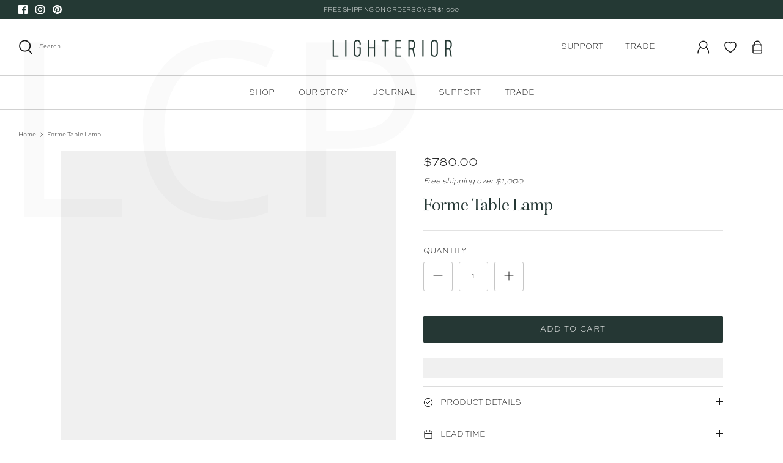

--- FILE ---
content_type: text/css
request_url: https://www.lighterior.com.au/cdn/shop/t/57/assets/custom-style.css?v=79201673958717051681750924739
body_size: 1646
content:
@font-face{font-family:SweetSansProExThin;src:url(/cdn/shop/files/SweetSansProExThin.otf?v=1713465585)}@font-face{font-family:SweetSansProExLight;src:url(/cdn/shop/files/SweetSansProExLight.otf?v=1713465567)}@font-face{font-family:Kepler_Std_Display;src:url(/cdn/shop/files/Kepler_Std_Display.otf?v=1713465970)}@font-face{font-family:SweetSansProMedium;src:url(/cdn/shop/files/SweetSansProMedium.otf?v=1715113393)}.shopify-policy__container .shopify-policy__body p,.shopify-policy__container .shopify-policy__body ul li,body.template-suffix-faq .cc-accordion-item .cc-accordion-item__title{font-weight:700}.main-search__empty-message{font-family:SweetSansProExLight}.main-search__input-container input{color:#000!important;font-weight:700}.article .rte div{font-family:SweetSansProExLight;font-style:normal}.article .rte div em{font-style:normal}.flexible-layout .align-left .rte{font-family:SweetSansProExLight}.template-collection .container .rte p strong,.template-collection .container .rte p span{font-family:SweetSansProExLight!important}.woocommerce-product-attributes td.woocommerce-product-attributes-item__value{font-weight:500}.cross-page-promos{background:#bfb9a1!important}.cc-accordion-item__content table tbody tr td{font-weight:500}body.template-page .article .rte li,.mobile-navigation-drawer span.mobile-nav-title{font-family:SweetSansProExLight}.template-index .section-featured-collection .use-alt-bg,.template-index .section-testimonials .use-alt-bg,.template-product .section-image-with-text .use-alt-bg,body.template-suffix-our-story .section-multi-column .use-alt-bg{background-color:#f1eee7}.btn--primary,.primary,.button{font-family:SweetSansProExLight!important}.mobile-navigation-drawer .navigation__tier-1>.navigation__item>.navigation__link,.mobile-navigation-drawer .navigation__tier-2>.navigation__item>.navigation__link{font-weight:unset}ul.navigation__tier-1 li a{text-transform:uppercase}.cc-accordion-item__content table tbody tr strong{font-family:SweetSansProMedium}.cc-accordion-item__content table tbody tr td{font-family:SweetSansProExLight}.shopify-policy__body p,.shopify-policy__body ul li,a,.faq-index__heading{font-family:SweetSansProExThin}.needsclick input{font-family:SweetSansProExThin!important}.faq-search.js input,.cc-accordion-item .cc-accordion-item__title{font-family:SweetSansProExThin}.cart-summary-overlay__actions a{font-family:SweetSansProExLight}.cart-item-list__head .cart-item-list-heading,.checkout-subtotal-container__right .cart-policies,.checkout-note label,.cart-item__column div,.cart-item__column span,.cart-item__quantity a.remove,.cart-summary-overlay__row-head .cart-summary-overlay__column-title,.cart-summary-overlay__row-body div{font-family:SweetSansProExThin}.swym-empty-wishlist-container .swym-empty-wishlist-title{font-family:Kepler_Std_Display!important}.swym-button-bar span.swym-wishlist-cta,.main-search__input-container input{font-family:SweetSansProExThin}.woocommerce-product-attributes td.woocommerce-product-attributes-item__value{font-family:SweetSansProExLight}.main-search__input-container{background:#0000000d;border-radius:3px;padding:0}.woocommerce-product-attributes th{font-family:SweetSansProMedium}div#forgot_password a{font-family:SweetSansProExThin}div#customer label{font-family:Kepler_Std_Display}.link-dropdown__button span.link-dropdown__button-text,.swym-wishlist-button-bar span.swym-wishlist-cta{font-family:SweetSansProExLight}.product-detail .detail.product-column-right .label{font-family:SweetSansProExLight;text-transform:uppercase;font-weight:100}.lightly-spaced-row input{font-family:SweetSansProExLight}body.template-blog .article-list .article__inner a,.flexible-layout label{font-family:Kepler_Std_Display}.product-form .option-selectors label,button,.buy-buttons-row label.label,.quantity-wrapper input{font-family:SweetSansProExLight}.woocommerce-product-attributes th.woocommerce-product-attributes-item__label{font-family:SweetSansProMedium}.cc-accordion-item span.with-icon__beside{font-family:SweetSansProExLight;font-weight:100;text-transform:uppercase}.detail span.current-price.theme-money{font-family:SweetSansProExLight}.product-info-block em{font-style:normal}.navigation__tier-2 li a.navigation__column-title{text-transform:uppercase!important}div#NavigationTier2-1 li a{text-transform:capitalize}.article-list .article__inner h3 a{font-family:Kepler_Std_Display}.product-block__title{text-transform:uppercase}.navigation__tier-3 li a{padding:8px 0!important}.article__inner .rte span,.article__inner .rte,.slideshow a.overlay-text__button.button.altcolour,.testimonial__author,.subheading,.button,p,a{font-family:SweetSansProExLight}h1,h2,h3,h4,h5,h6,h2.overlay-text__title,.blog-row .hometitle a,.collection-slider .hometitle a,.testimonial .testimonial__text blockquote{font-family:Kepler_Std_Display}.announcement-bar__inner{font-family:SweetSansProExLight}.product-info .product-price .product-price__amount{font-size:12px}.section-footer__payment-icons svg:nth-child(4){display:none}a.show-search-link{margin-right:6px!important}a.swym-wishlist i{font-size:15px}.action_bottom .aaa{display:none}.cstm_imgg{margin-bottom:20px!important}.cc-accordion-item__content_cstm{padding-top:20px}.footer_cstm{text-align:center}.wishlist{margin-right:11px}.swym-wishlist-container-title-bar{background:#253734!important}img.account_user{width:21px}a.cart-link img{width:17px}.header-account-link{margin:0 20px}a.show-search-link{margin-right:0!important}.cart-link{margin-left:9px}.wishlist img{width:20px}body.template-product select.original-selector{display:none}.quantity-wrapper{display:flex;text-align:center}body.template-product .quantity-wrapper a,.quantity-wrapper input{border:1px solid #c6c6c6;border-radius:3px;height:48px;width:48px;min-width:48px;color:#1a1a1a;font-size:inherit;box-sizing:border-box;line-height:48px;background-color:#fff}body.template-product .quantity-wrapper input#quantity{margin:0 10px;font-size:13px}body.template-product .quantity-submit-row__submit.input-row{margin-top:40px;margin-bottom:20px}body.template-product .quantity-submit-row__submit button{width:100%}body.template-product .option-selector label,.quantity-submit-row label{display:block;font-size:13px;line-height:1.4em;font-weight:600;margin-bottom:8px}.swym-clear-text .swym-text-heading{font-family:Open Sans,sans-serif!important;color:#253734!important}.swym-input-container label{font-family:Open Sans,sans-serif!important}.swym-share-email-button-container .swym-share-wishlist-email-btn{background:#253734!important}div#section-id-template--15586697216157__163592857728b8bdc2{margin-top:50px;margin-bottom:50px}a.cart-link{position:relative}.inpu_ext{margin-bottom:10px}.inpu_ext input{margin-top:7px;width:100%}input#ContactFormPhone{margin-top:7px;margin-bottom:7px;width:100%}.produ_sku h1{display:inline-block;font-family:Open Sans,sans-serif;font-size:15px;font-weight:700}input.btn.for_phone{margin-top:17px;width:100%;font-size:14px;letter-spacing:.08em}.utility-bar__centre .utility-bar__item{font-family:SweetSansProExLight}textarea#ContactFormMessage{margin-top:7px;width:100%}.input-row .option-selector{margin-bottom:20px}h1.for_poa{font-family:SweetSansProExLight;font-size:13px}body.template-collection h1.for_poa,body.template-search h1.for_poa{font-size:14px}.product-info-block .rte.cf p{font-style:italic}form#CollectionFilterForm .filter-group:nth-child(3) label.filter-group__item:nth-child(2){display:none}.filters .filters__inner::-webkit-scrollbar{width:6px}.filters .filters__inner::-webkit-scrollbar-track{background:#f1f1f1}.filters .filters__inner::-webkit-scrollbar-thumb{background:#253734}.filters .filters__inner::-webkit-scrollbar-thumb:hover{background:#555}a.wsaio_form{background:#253734;border:1px solid #253734;color:#fff;font-size:11px;width:100%;padding:1.2em 25px;letter-spacing:.08em;text-transform:uppercase;text-align:center;transition:background-color .1s,color .1s,border-color .1s,opacity .1s;border-radius:3px}p.login_paraa{text-align:center}.action_bottom input.btn{width:100%;margin-bottom:15px;font-family:SweetSansProExLight}.opposing-items{display:unset}@media only screen and (max-width:990px){.right_sidenav.cstm-cls,.navigation__tier-1-container.gf{display:none!important}}@media only screen and (min-width:768px){.right_sidenav.cstm-cls li.navigation__item.navigation__item--with-children:hover .navigation__tier-2-container{display:block}.right_sidenav.cstm-cls .navigation__tier-2-container{display:none;position:absolute;left:0;background-color:#fff;width:100%;padding:18px 23px;z-index:1}.right_sidenav.cstm-cls .navigation__tier-2{display:flex;align-items:center;margin-left:0;justify-content:flex-end}.right_sidenav.cstm-cls li.navigation__item a.navigation__link{position:relative}.right_sidenav.cstm-cls li.navigation__item a.navigation__link:before{content:"";position:absolute;bottom:-1px;background-color:currentColor;height:2px;transition:transform .3s;z-index:20;left:18px;width:calc(100% - 36px);transform:scaleX(0);will-change:transform}.right_sidenav.cstm-cls li.navigation__item:hover>a.navigation__link:before{transform:scaleX(1)}}@media only screen and (max-width:768px){ul.navigation__tier-1 li a{text-transform:capitalize}.navigation__tier-3 li a{padding:8px 18px!important}.main-recentviewsMain-qe-block{padding:0!important}.header-account-link{margin:0!important}.cart-link{margin-left:0}.wishlist{margin-right:0;margin-left:8px}div#shopify-section-template--15586697707677__1646888858de39a484{display:none}div#section-id-template--15586697216157__163592857728b8bdc2{margin-top:80px;margin-bottom:80px}.cart-link__count{top:0;right:4px}}@media only screen and (max-width:376px){.navigation__tier-2 li a{font-size:13px}}@media only screen and (min-width:767px){.filters .filters__inner{height:68vh;overflow-y:scroll;margin-right:10px}}.needsclick.kl-private-reset-css-Xuajs1{display:uset!important}
/*# sourceMappingURL=/cdn/shop/t/57/assets/custom-style.css.map?v=79201673958717051681750924739 */
